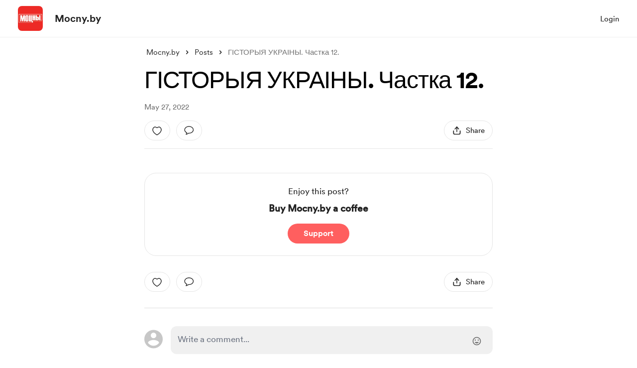

--- FILE ---
content_type: application/javascript
request_url: https://cdn.buymeacoffee.com/static/prod/11.4.0/build/assets/stripePayment-6c710a41.js
body_size: 6546
content:
import{a as y,R as _e}from"./ReCaptcha-cc80ce9c.js";import{h as x,a as Q,r as q}from"./BaseLayout-f2c4781c.js";import{d as L,R as fe,C as he}from"./app-b4c4edbd.js";import{f as we}from"./featureTypes-fe0181f1.js";var le="https://js.stripe.com/v3",ge=/^https:\/\/js\.stripe\.com\/v3\/?(\?.*)?$/,Z="loadStripe.setLoadParameters was called but an existing Stripe.js script already exists in the document; existing script parameters will be used",be=function(){for(var t=document.querySelectorAll('script[src^="'.concat(le,'"]')),n=0;n<t.length;n++){var a=t[n];if(ge.test(a.src))return a}return null},Ee=function(t){var n=t&&!t.advancedFraudSignals?"?advancedFraudSignals=false":"",a=document.createElement("script");a.src="".concat(le).concat(n);var r=document.head||document.body;if(!r)throw new Error("Expected document.body not to be null. Stripe.js requires a <body> element.");return r.appendChild(a),a},ve=function(t,n){!t||!t._registerWrapper||t._registerWrapper({name:"stripe-js",version:"1.54.2",startTime:n})},B=null,Se=function(t){return B!==null||(B=new Promise(function(n,a){if(typeof window>"u"||typeof document>"u"){n(null);return}if(window.Stripe&&t&&console.warn(Z),window.Stripe){n(window.Stripe);return}try{var r=be();r&&t?console.warn(Z):r||(r=Ee(t)),r.addEventListener("load",function(){window.Stripe?n(window.Stripe):a(new Error("Stripe.js not available"))}),r.addEventListener("error",function(){a(new Error("Failed to load Stripe.js"))})}catch(c){a(c);return}})),B},Pe=function(t,n,a){if(t===null)return null;var r=t.apply(void 0,n);return ve(r,a),r},pe=Promise.resolve().then(function(){return Se(null)}),ue=!1;pe.catch(function(e){ue||console.warn(e)});var Ie=function(){for(var t=arguments.length,n=new Array(t),a=0;a<t;a++)n[a]=arguments[a];ue=!0;var r=Date.now();return pe.then(function(c){return Pe(c,n,r)})};const de={NOT_CONNECTED:0,STRIPE:"stripe",PAYPAL:"paypal",PAYONEER:"payoneer",WISE:"wise",RAZORPAY:"razorpay",STRIPE_EXPRESS:"stripe_express"},V={CARD:"card",BUTTON:"button"},M={ONETIME:1,COFFEE_LINK:2,SUBSCRIPTION:3},R={PAYMENT_FIRST_CALL:1,CONFIRM_PAYMENT:2},W=(e,t)=>t.some(n=>e instanceof n);let J,ee;function Te(){return J||(J=[IDBDatabase,IDBObjectStore,IDBIndex,IDBCursor,IDBTransaction])}function Ce(){return ee||(ee=[IDBCursor.prototype.advance,IDBCursor.prototype.continue,IDBCursor.prototype.continuePrimaryKey])}const z=new WeakMap,j=new WeakMap,F=new WeakMap;function xe(e){const t=new Promise((n,a)=>{const r=()=>{e.removeEventListener("success",c),e.removeEventListener("error",l)},c=()=>{n(S(e.result)),r()},l=()=>{a(e.error),r()};e.addEventListener("success",c),e.addEventListener("error",l)});return F.set(t,e),t}function Ae(e){if(z.has(e))return;const t=new Promise((n,a)=>{const r=()=>{e.removeEventListener("complete",c),e.removeEventListener("error",l),e.removeEventListener("abort",l)},c=()=>{n(),r()},l=()=>{a(e.error||new DOMException("AbortError","AbortError")),r()};e.addEventListener("complete",c),e.addEventListener("error",l),e.addEventListener("abort",l)});z.set(e,t)}let H={get(e,t,n){if(e instanceof IDBTransaction){if(t==="done")return z.get(e);if(t==="store")return n.objectStoreNames[1]?void 0:n.objectStore(n.objectStoreNames[0])}return S(e[t])},set(e,t,n){return e[t]=n,!0},has(e,t){return e instanceof IDBTransaction&&(t==="done"||t==="store")?!0:t in e}};function me(e){H=e(H)}function ke(e){return Ce().includes(e)?function(...t){return e.apply(K(this),t),S(this.request)}:function(...t){return S(e.apply(K(this),t))}}function De(e){return typeof e=="function"?ke(e):(e instanceof IDBTransaction&&Ae(e),W(e,Te())?new Proxy(e,H):e)}function S(e){if(e instanceof IDBRequest)return xe(e);if(j.has(e))return j.get(e);const t=De(e);return t!==e&&(j.set(e,t),F.set(t,e)),t}const K=e=>F.get(e);function Me(e,t,{blocked:n,upgrade:a,blocking:r,terminated:c}={}){const l=indexedDB.open(e,t),s=S(l);return a&&l.addEventListener("upgradeneeded",p=>{a(S(l.result),p.oldVersion,p.newVersion,S(l.transaction),p)}),n&&l.addEventListener("blocked",p=>n(p.oldVersion,p.newVersion,p)),s.then(p=>{c&&p.addEventListener("close",()=>c()),r&&p.addEventListener("versionchange",m=>r(m.oldVersion,m.newVersion,m))}).catch(()=>{}),s}function Re(e,{blocked:t}={}){const n=indexedDB.deleteDatabase(e);return t&&n.addEventListener("blocked",a=>t(a.oldVersion,a)),S(n).then(()=>{})}const Le=["get","getKey","getAll","getAllKeys","count"],Be=["put","add","delete","clear"],$=new Map;function te(e,t){if(!(e instanceof IDBDatabase&&!(t in e)&&typeof t=="string"))return;if($.get(t))return $.get(t);const n=t.replace(/FromIndex$/,""),a=t!==n,r=Be.includes(n);if(!(n in(a?IDBIndex:IDBObjectStore).prototype)||!(r||Le.includes(n)))return;const c=async function(l,...s){const p=this.transaction(l,r?"readwrite":"readonly");let m=p.store;return a&&(m=m.index(s.shift())),(await Promise.all([m[n](...s),r&&p.done]))[0]};return $.set(t,c),c}me(e=>({...e,get:(t,n,a)=>te(t,n)||e.get(t,n,a),has:(t,n)=>!!te(t,n)||e.has(t,n)}));const Ve=["continue","continuePrimaryKey","advance"],ne={},X=new WeakMap,ye=new WeakMap,Oe={get(e,t){if(!Ve.includes(t))return e[t];let n=ne[t];return n||(n=ne[t]=function(...a){X.set(this,ye.get(this)[t](...a))}),n}};async function*Ne(...e){let t=this;if(t instanceof IDBCursor||(t=await t.openCursor(...e)),!t)return;t=t;const n=new Proxy(t,Oe);for(ye.set(n,t),F.set(n,K(t));t;)yield n,t=await(X.get(n)||t.continue()),X.delete(n)}function ae(e,t){return t===Symbol.asyncIterator&&W(e,[IDBIndex,IDBObjectStore,IDBCursor])||t==="iterate"&&W(e,[IDBIndex,IDBObjectStore])}me(e=>({...e,get(t,n,a){return ae(t,n)?Ne:e.get(t,n,a)},has(t,n){return ae(t,n)||e.has(t,n)}}));let G=[];const Fe=100,qe=+"1200000"||Fe,je=24*60*60*1e3;let A;const v=async e=>{const t=L().version;A||(A=Me("bmc",2,{upgrade(s,p,m){if(p<1&&s.createObjectStore("recent_supporters",{keyPath:"id"}),p<2){const h=s.createObjectStore("metadata",{keyPath:"key"});(async()=>{await h.get("creationTime")||(await h.put({key:"creationTime",value:Date.now()}),await h.put({key:"pageVersion",value:t}),await h.put({key:"timelineVersion",value:e}))})()}}}).then(async s=>(G.push(s),s)).catch(async s=>{throw console.error("Error opening database:",s),await f(),s}));const n=await A,a=n.transaction("metadata","readonly").objectStore("metadata"),r=await a.get("creationTime"),c=await a.get("pageVersion"),l=await a.get("timelineVersion");return!r||Date.now()-r.value>je?(console.log("Database is older than 1 day. Deleting and recreating..."),await f(),A=null,v(e)):!c||t!=c.value?(await f(),A=null,v(e)):!l||l.value!==e?(console.log("TimelineVersion Mismatch, Deleting and recreating..."),await f(),A=null,v(e)):n},$e=async()=>{await Promise.all(G.map(e=>e.close())),G=[]},f=async()=>{try{await $e(),await Re("bmc",{blocked(){throw console.error("DeleteDB: Database deletion is blocked."),"Database Error"}});return}catch(e){console.error("DeleteDB: An error occurred while deleting the database.",e);return}},Ze={async get(e,t,n=!1){try{const a=n?2:1,r=`${e}-${t}`,c=await(await v(a)).get("recent_supporters",r);return c&&Date.now()<c.expiry?c:(await this.delete(e,t,n),null)}catch{return await f(),null}},async set(e,t,n,a=!1){try{const r=a?2:1,l={id:`${e}-${t}`,data:n,timestamp:Date.now(),expiry:Date.now()+qe};return(await v(r)).put("recent_supporters",l)}catch{return await f(),!1}},async delete(e,t,n=!1){const a=`${e}-${t}`;try{return(await v(n?2:1)).delete("recent_supporters",a)}catch(r){throw console.error("Error opening database:",r),await f(),r}},async clear(e=!1){try{return(await v(e?2:1)).clear("recent_supporters")}catch(t){throw console.error("Error opening database:",t),await f(),t}},async keys(e=!1){try{return(await v(e?2:1)).getAllKeys("recent_supporters")}catch(t){throw console.error("Error opening database:",t),await f(),t}},async deleteDB(){return await f()}},Ue="pk_live_5pCdbQlrHL9GV3SdgJCRumMI00avMHQuYD",Ye={}.VITE_STRIPE_API_VERSION,We={theme:"stripe",variables:{colorBackground:"#fff",colorDanger:"#F24822",borderRadius:"8px"},rules:{".Label":{color:"#000",fontSize:"13px"},".Input":{border:"1px solid #e5e5e5",boxShadow:"none"},".Input::placeholder":{fontSize:"15px"},".Input:focus":{border:"1px solid #000",boxShadow:"none",outline:"1px solid #000"},".Tab":{border:"1.5px solid #E5E5E5"},".Tab--selected":{border:"1.5px solid #000",color:"#000",boxShadow:"none"},".Tab--selected:hover":{color:"#000"},".TabIcon":{fill:"#6d6e78"},".TabIcon--selected":{fill:"#000"},".Tab--selected:focus":{boxShadow:"none"},".Tab:focus":{borderColor:"#000",boxShadow:"none"}}};let _=null,w=null,k=null,g=null,P=null,O,I="",U,re=[],b=!1,E="",N="",ie="",oe="",Y=de.STRIPE,T=[],C=[],D="",se="",d,i,ce,u,o;const Je={defineCallBacks(e){o=e},defineData(e,t,n,a){d=e,i=t,ce=n,u=a},async initStripe(e=""){const t=L().props.meta.data.locale;let n={locale:t};e!="external"&&((d.stripe_domain_added!==1&&d.payment_method==de.STRIPE||i.payment_source=="widget")&&(re=["applePay"]),d.stripe_account_id&&d.stripe_account_complete&&(n={apiVersion:Ye,stripeAccount:d.stripe_account_id,locale:t})),_=await Ie(Ue,n)},generateStripeButton(){w=_.elements();let e={base:{color:"#222222",fontWeight:501,fontFamily:"Inter UI, Open Sans, Segoe UI, sans-serif",fontSize:"15px",fontSmoothing:"antialiased","::placeholder":{fontSize:"17px",fontWeight:400}},invalid:{color:"#F24822"}};P=w.create("card",{style:e,disableLink:!1,hideIcon:!1}),P.mount(".cardElement"),P.on("ready",function(t){o.elementLoadedEvent(V.CARD,!1,"")}),P.on("change",t=>{let n;t.error&&(n=t.error.message),o.cardChangEvent(n,t.empty,t.complete)}),P.on("loaderror",t=>{o.cardError(t.error.message)})},checkForPaymentCapability(){return axios.get(`api/pay/${d.slug}/capability`)},async generateStripePaymentElements(e,t,n,a,r,c=0){var l=["card"],s=["card"],p=["IN","BR","TH"];if(t!="external")if(p.includes(d.stripe_country)||l.push("link"),e=="usd"?l.push("cashapp"):e=="eur"&&!n&&t!="membership"&&l.push("ideal"),d.stripe_account_complete){if(d.stripe_capabilities!==null)d.stripe_capabilities.length&&d.stripe_capabilities.forEach(h=>{s.push(h)});else{var m=await this.checkForPaymentCapability();m.data.stripe_capabilities.forEach(h=>{s.push(h)})}C=s.filter(h=>l.includes(h))}else C=l;else C=["card","cashapp"];this.generateStripePaymentElementsUI(C,e,t,a,r,c)},generateStripePaymentElementsUI(e,t,n,a,r,c){const l={mode:"payment",currency:t,amount:c!=0?this.getPayAmt(c):this.getPayAmt(i.total_amount),paymentMethodCreation:"manual",appearance:We,paymentMethodTypes:e,loader:"never"};n=="onetime"&&(l.wallets="never"),w=_.elements(l),(n=="onetime"||n=="external"||n=="membership")&&(g=w.create("expressCheckout",{paymentMethodOrder:["google_pay","apple_pay","link"],buttonHeight:48,buttonType:{googlePay:"pay"}}),g.on("ready",async()=>{await fe(),o.expressCheckoutMounted()}),g.mount(".expressCheckoutElement"),g.on("click",s=>{if(n=="external"&&(u.creator_email==null||u.creator_email==""||!x.validateEmail(u.creator_email)||u.psp_amount<u.coffeePrice)||n=="onetime"&&r=="singlePage"&&(i.psp_amount<i.min_amount||i.psp_amount>i.max_amount)){s.reject(),n=="external"&&u.psp_amount<u.coffeePrice?o.validationError("psp_amount",`Please choose a minimum amount of $${u.coffeePrice}.`):n=="onetime"&&r=="singlePage"&&i.psp_amount<i.min_amount?o.validationError("psp_amount",`Please choose a minimum amount of ${x.getCurrencySymbol(i.psp_currency)}${i.min_amount}.`):n=="onetime"&&r=="singlePage"&&i.psp_amount>i.max_amount?o.validationError("psp_amount",`Please choose an amount less than ${x.getCurrencySymbol(i.psp_currency)}${i.max_amount}.`):n=="external"&&o.validationError("creator_email","Please enter a valid email.");return}else{D=s.expressPaymentType,o.toggleSimpleLoader(!0);const p={emailRequired:!0};s.resolve(p)}}),g.on("loaderror",s=>{o.cardError(s.error.message)}),g.on("cancel",function(s){o.toggleSimpleLoader(!1)}),g.on("confirm",async s=>{let p=he({email:s.billingDetails.email,name:s.billingDetails.name});o.triggerOneClickPayment(p)})),k=w.create("payment"),k.mount(".paymentElement"),k.on("ready",function(s){o.elementLoadedEvent(V.CARD,!1,a),o.toggleSimpleLoader(!1),k.on("change",p=>{se=p.value.type,o.clearError()})}),k.on("loaderror",s=>{o.cardError(s.error.message)})},updateStripePaymentElements(e){w.update({amount:e}),o.expressCheckoutUpdated()},unmountStripeElements(){P.destroy()},async confirmSetupForExternal(e){_.confirmPayment({clientSecret:e.payment_intent_client_secret,confirmParams:{return_url:"https://buymeacoffee.com/email-coffee"}}).then(t=>{if(t.error)o.showErrors(t.error.message);else if(t.errors)for(let n in t.errors)o.validationError(n,t.errors[n][0]);else console.log("payment success")})},getErrorsUsingIntent(e){_.retrievePaymentIntent(e).then(function(t){t.paymentIntent.status=="succeeded"||t.paymentIntent.status=="requires_capture"?o.showSuccessScreen():o.showErrors(t.paymentIntent.last_payment_error.message)}).catch(function(t){})},getPayAmt(e){return Math.ceil(e*100)},generatePaymentRequestButtons(e,t){if(e==="create"){const n=_.paymentRequest({country:"US",currency:i.total_amount_converted&&d.currency_converted?d.currency_converted.toLowerCase():d.currency.toLowerCase(),disableWallets:re,total:{label:d.name,amount:this.getPayAmt(i.total_amount_converted?i.total_amount_converted:i.total_amount)}});U=n;const a=w.create("paymentRequestButton",{paymentRequest:n,style:{paymentRequestButton:{type:"default",height:"48px"}}});(async()=>{try{await n.canMakePayment()?(o.elementLoadedEvent(V.BUTTON,!0,""),setTimeout(()=>{a.mount(".paymentRequestButton")},100)):o.elementLoadedEvent(V.BUTTON,!1,"")}catch(r){console.log(r)}})()}else U.update({total:{label:d.name,amount:this.getPayAmt(i.total_amount)}});U.on("paymentmethod",async n=>{O=n,b=!0,t(n)})},createPaymentMethod(e){b=!1,_.createPaymentMethod({type:"card",card:P,billing_details:{email:u.email,name:u.name_on_card??""}}).then(function(t){e(t)})},async createPaymentMethodForPE(e){const{error:t}=await w.submit();if(t){e(t,null);return}b=!1;const{error:n,paymentMethod:a}=await _.createPaymentMethod({elements:w,params:{billing_details:{email:u.email,name:u.name_on_card??""}}});e(n,a)},defineCaptchaV2Token(e){E=e},checkRecaptchaVerifiedOrNot(){return E===""},async paymentStart(e){y.showVisibleCaptcha?await this.paymentStartWithCaptcha(e):await this.generateToken(e)},async paymentStartWithCaptcha(e){o.clearError(),I=e,await o.triggerInitPayment()},async generateToken(e){o.clearError(),I=e;const n=await(await _e.load("6LdtjRkgAAAAAB-kYeIXk8208HEcMbrvzZj83oDS")).execute(`payment_${i.feature_type}`);n?(E=n,await o.triggerInitPayment()):this.throwErrorAndStopLoader("Failed to verify captcha.")},initPaymentOneTime(e,t=!1,n="",a=""){let r={...e,profile_full_name:u.name,email:u.email,payment_method_id:I,coffees:i.coffee_count,payment_type:M.ONETIME,request_type:R.PAYMENT_FIRST_CALL,version:"v2",referer:L().props.referer,payment_processor:Y,payment_source:i.payment_source,response_type:"json",name_on_card:u.name_on_card};return n=="onetime"&&(a=="button"||a=="homeWidget")&&Q.populateFields(r),e.wishlist_id?r.widget_type="":r.widget_type="elements",i.widget_version&&(r.amount=e.amount?e.amount:i.amount?i.amount:"",r.widget_version=i.widget_version),i.msg&&(r.support_msg=x.trimBrTags(i.msg)),i.support_visibility!==void 0?r.support_visibility=i.support_visibility:r.support_visibility==null&&(r.support_visibility=1),i.video&&(r.support_video=i.video),(b||t)&&y.showVisibleCaptcha?r.is_browser_pay=!0:y.isCaptchaEnabledInPayment&&(r.captcha_version=y.captchaVersion,r.client_response=E),t?r.express_payment_type=D:r.express_payment_type="",r.payment_method_types=C,axios.post(`api/pay/${d.slug}`,r)},initPaymentOneTimeMonthly(e,t=!1){let n={...e,profile_full_name:u.name,email:u.email,payment_method_id:I,duration:1,payment_type:M.SUBSCRIPTION,request_type:R.PAYMENT_FIRST_CALL,version:"v2",referer:L().props.referer,payment_processor:Y,response_type:"json",name_on_card:u.name_on_card,support_type:7,widget_version:i.widget_version,widget_type:"elements"};return Q.populateFields(n),i.msg&&(n.subscription_message=x.trimBrTags(i.msg)),i.support_visibility!==void 0?n.support_visibility=i.support_visibility:n.support_visibility==null&&(n.support_visibility=1),i.video&&(n.subscription_video=i.video),(b||t)&&y.showVisibleCaptcha?n.is_browser_pay=!0:y.isCaptchaEnabledInPayment&&(n.captcha_version=y.captchaVersion,n.client_response=E),t?n.express_payment_type=D:n.express_payment_type="",n.payment_method_types=C,axios.post(`api/pay/${d.slug}`,n)},initPaymentMembership(e,t=!1,n=!1){let a={...e,membership_level_id:i.level_id,profile_full_name:u.name?u.name:"Someone",email:u.email,payment_method_id:I,subscription_message:x.trimBrTags(i.msg),support_visibility:i.support_visibility,duration:i.duration,payment_type:M.SUBSCRIPTION,request_type:R.PAYMENT_FIRST_CALL,version:"v2",referer:L().props.referer,payment_processor:Y,response_type:"json",name_on_card:u.name_on_card};return t&&(a.is_update=!0),y.isCaptchaEnabledInPayment&&(a.captcha_version=y.captchaVersion,a.client_response=E),n?a.express_payment_type=D:a.express_payment_type="",a.widget_type="elements",a.payment_method_types=C,axios.post(`api/pay/${d.slug}`,a)},initPaymentExternal(e,t=!1){let n={...e,psp_currency:"USD",payment_method_id:I,message_visibility:1,widget_version:"v3",payment_method_types:["card","cashapp"]};return(b||t)&&y.showVisibleCaptcha?n.is_browser_pay=!0:y.isCaptchaEnabledInPayment&&(n.captcha_version=y.captchaVersion,n.client_response=E),t?n.express_payment_type=D:n.express_payment_type="",axios.post("api/pay/external",n)},handleFirstRequestError(e){E="",b&&O.complete("fail"),this.throwErrorAndStopLoader(e)},successPaymentOnetime(e,t,n){if(N=e.data.payment_token,ie=e.data.payment_intent_client_secret,e.data.requires_action||e.data.success){let a=0;b&&(O.complete("success"),a=1800),setTimeout(async()=>{if(e.data.requires_action){const{error:r,paymentIntent:c}=await _.handleCardAction(ie);t(r),!r&&c&&(oe=c.id,this.paymentCompleteOnetime(n))}else e.data.success&&this.authenticatePaymentAndShowThankYou(e.data)},a)}else b&&(O.complete("fail"),o.stopLoader())},successPaymentMembership(e,t,n=!1){if(e.data.success||e.data.requires_action){N=e.data.payment_token;const{latest_invoice:a}=e.data.subscription,{payment_intent:r}=a,{pending_setup_intent:c}=e.data.subscription;if(r||c){let l=r??c;const{client_secret:s,status:p}=l;p==="requires_action"||p==="requires_payment_method"?setTimeout(async()=>{if(l.next_action.type==="cashapp_handle_redirect_or_display_qr_code"||se=="link"||D=="link")var{error:m}=await _.handleNextAction({clientSecret:s});else if(r)var{error:m}=await _.confirmCardPayment(s);else var{error:m}=await _.confirmCardSetup(s);t(m),m||this.paymentCompleteMembership(e.data.subscription.id,n)},100):this.authenticatePaymentAndShowThankYou(e.data)}else this.authenticatePaymentAndShowThankYou(e.data)}else o.stopLoader()},async reinitiatePaymentElements(e,t,n,a,r){console.log("reinitiating elements"),e=="extras"&&o.toggleElementsLoader(!0),o.toggleSimpleLoader(!0),k.unmount(),g&&g.unmount(),await this.initStripe(),setTimeout(()=>{this.generateStripePaymentElements(d.currency_converted.toLowerCase().trim(),e,t,n,a,r)},100)},paymentCompleteOnetime(e){let t={payment_intent_id:oe,request_type:R.CONFIRM_PAYMENT,payment_type:M.ONETIME,payment_token:N,response_type:"json",name_on_card:u.name_on_card};e&&(t.cart_id=e),this.paymentComplete(t)},paymentCompleteMembership(e,t=!1){let n={payment_method_id:I,request_type:R.CONFIRM_PAYMENT,payment_type:M.SUBSCRIPTION,subscription_id:e,duration:i.duration,payment_token:N,membership_level_id:i.level_id,response_type:"json",name_on_card:u.name_on_card};t&&(n.is_update=!0),this.paymentComplete(n)},paymentComplete(e){let t=this;axios.post(`api/pay/${d.slug}`,e).then(function(n){n.data.requires_action?(T.push("Payment failed. Please try again."),o.stopLoader(),o.showErrors(T)):n.data.success&&t.authenticatePaymentAndShowThankYou(n.data)}).catch(function(n){t.throwErrorAndStopLoader(n)})},async authenticatePaymentAndShowThankYou(e){const t=new Promise(n=>{setTimeout(()=>n(null),3e3)});await Promise.race([f(),t]),o.showThankYou(e),i.payment_mode||this.loginAfterPaymentSuccess(e,ce)},loginAfterPaymentSuccess(e,t){t||(q.loginPaymentRepo(e.access_token),q.loginOldRepo(e.access_token),q.getAccessTokenForBmcV2(e.access_token))},throwErrorAndStopLoader(e){this.handleError(e),o.stopLoader()},handleError(e){if(T=[],e.response.data){let t=e.response.data.errors;for(let n in t){if(n==="access_token"||n==="debug_token")return;if((n==="email"||n==="name")&&i.feature_type!==we.MEMBERSHIP)u.setError({[n]:t[n][0]});else{if(n==="client_response"){this.handleV3CaptchaFailure();return}T.push(t[n][0]),o.showErrors(T)}}}else T.push(e),o.showErrors(T)},handleV3CaptchaFailure(){y.showVisibleCaptcha=!0,o.handleCaptchaFailure()}};export{V as a,Ze as i,Je as s};


--- FILE ---
content_type: application/javascript
request_url: https://cdn.buymeacoffee.com/static/prod/11.4.0/build/assets/CircularLoader-de9b143d.js
body_size: -3
content:
import{_ as o}from"./_plugin-vue_export-helper-c27b6911.js";import{o as t,c as r,n as c,G as n,H as d,a as e}from"./app-b4c4edbd.js";const a=l=>(n("data-v-f2b1a3f9"),l=l(),d(),l),_=["aria-label"],i=a(()=>e("span",{class:"w-full h-full absolute border-3 border-gray-300 rounded-full top-0 left-0 tw-circle-loader-bg"},null,-1)),u=a(()=>e("div",null,null,-1)),p=a(()=>e("div",null,null,-1)),f=a(()=>e("div",null,null,-1)),h=a(()=>e("div",null,null,-1)),b=[i,u,p,f,h],v={__name:"CircularLoader",props:{sizeClass:{default:"w-12 h-12"},loaderClass:{default:""}},setup(l){return(s,C)=>(t(),r("div",{"aria-label":s.$t("lang.a11y.circular_loader"),class:c(["lds-ring inline-block relative select-none",[l.sizeClass,l.loaderClass]])},b,10,_))}},w=o(v,[["__scopeId","data-v-f2b1a3f9"]]);export{w as C};
